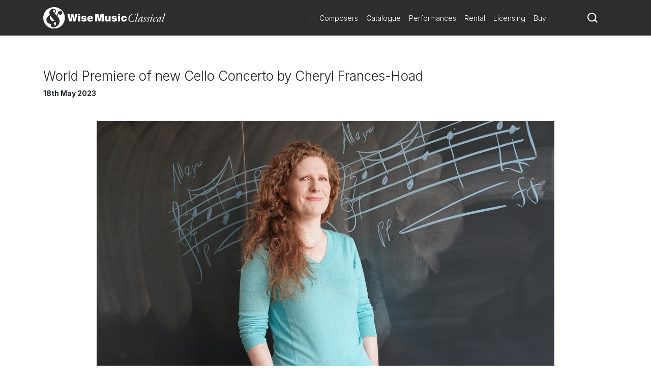

--- FILE ---
content_type: text/html; charset=utf-8
request_url: https://www.wisemusicclassical.com/news/4567/World-Premiere-of-new-Cello-Concerto-by-Cheryl-Frances-Hoad/
body_size: 9213
content:

<!DOCTYPE html>
<html lang="en">
<head>
    <meta charset="utf-8">
    <meta name="viewport" content="width=device-width, initial-scale=1, shrink-to-fit=no, viewport-fit=cover">
    <meta name="twitter:card" content="summary_large_image">
    <link rel="icon" type="image/x-icon" href="/img/favicon.ico">

    

<title>World Premiere of new Cello Concerto by Cheryl Frances-Hoad - Wise Music Classical</title>

<meta property="og:title" content="World Premiere of new Cello Concerto by Cheryl Frances-Hoad" />
<meta name="twitter:title" content="World Premiere of new Cello Concerto by Cheryl Frances-Hoad">



    <link rel="canonical" href="https://www.wisemusicclassical.com/news/4567/World-Premiere-of-new-Cello-Concerto-by-Cheryl-Frances-Hoad/" />
    <meta property="og:url" content="https://www.wisemusicclassical.com/news/4567/World-Premiere-of-new-Cello-Concerto-by-Cheryl-Frances-Hoad/" />


    <meta property="og:image" content="https://s3.amazonaws.com/static.musicsalesclassical.com/images/news/img-4567-18052023-3138489.jpg" />
    <meta name="twitter:image" content="https://s3.amazonaws.com/static.musicsalesclassical.com/images/news/img-4567-18052023-3138489.jpg">

<!-- Google Tag Manager -->
<script>
    // Include the following lines to define the gtag() function when
    // calling this code prior to your gtag.js or Tag Manager snippet
    window.dataLayer = window.dataLayer || [];
    function gtag() { dataLayer.push(arguments); }

    // Call the default command before gtag.js or Tag Manager runs to
    // adjust how the tags operate when they run. Modify the defaults
    // per your business requirements and prior consent granted/denied, e.g.:
    
    gtag('consent', 'default', {
        ad_storage: 'denied',
        analytics_storage: 'denied',
        wait_for_update: 500,
    });
</script>

<script>
    (function (w, d, s, l, i) {
        w[l] = w[l] || []; w[l].push({
            'gtm.start':
                new Date().getTime(), event: 'gtm.js'
        }); var f = d.getElementsByTagName(s)[0],
            j = d.createElement(s), dl = l != 'dataLayer' ? '&l=' + l : ''; j.async = true; j.src =
                'https://www.googletagmanager.com/gtm.js?id=' + i + dl; f.parentNode.insertBefore(j, f);
        })(window, document, 'script', 'dataLayer', 'GTM-5LPP4BG');</script>
<!-- End Google Tag Manager -->

 
    <!-- Inter Google Font -->
    <link rel="stylesheet" href="https://fonts.googleapis.com/css2?family=Inter:wght@300;400;500;700&amp;display=swap">
    <!-- BodoniSevITCPro-Book Font -->
    <link rel="stylesheet" media="none" href="/css/MyFontsWebfontsKit.css" />
    <link rel="stylesheet" href="/css/styles.css?v=d9TW2WSWgYM2ftrijdn-4tRrHMF996FNpIPhYBgZQjw" />
   
<script type="text/javascript">!function(T,l,y){var S=T.location,k="script",D="instrumentationKey",C="ingestionendpoint",I="disableExceptionTracking",E="ai.device.",b="toLowerCase",w="crossOrigin",N="POST",e="appInsightsSDK",t=y.name||"appInsights";(y.name||T[e])&&(T[e]=t);var n=T[t]||function(d){var g=!1,f=!1,m={initialize:!0,queue:[],sv:"5",version:2,config:d};function v(e,t){var n={},a="Browser";return n[E+"id"]=a[b](),n[E+"type"]=a,n["ai.operation.name"]=S&&S.pathname||"_unknown_",n["ai.internal.sdkVersion"]="javascript:snippet_"+(m.sv||m.version),{time:function(){var e=new Date;function t(e){var t=""+e;return 1===t.length&&(t="0"+t),t}return e.getUTCFullYear()+"-"+t(1+e.getUTCMonth())+"-"+t(e.getUTCDate())+"T"+t(e.getUTCHours())+":"+t(e.getUTCMinutes())+":"+t(e.getUTCSeconds())+"."+((e.getUTCMilliseconds()/1e3).toFixed(3)+"").slice(2,5)+"Z"}(),iKey:e,name:"Microsoft.ApplicationInsights."+e.replace(/-/g,"")+"."+t,sampleRate:100,tags:n,data:{baseData:{ver:2}}}}var h=d.url||y.src;if(h){function a(e){var t,n,a,i,r,o,s,c,u,p,l;g=!0,m.queue=[],f||(f=!0,t=h,s=function(){var e={},t=d.connectionString;if(t)for(var n=t.split(";"),a=0;a<n.length;a++){var i=n[a].split("=");2===i.length&&(e[i[0][b]()]=i[1])}if(!e[C]){var r=e.endpointsuffix,o=r?e.location:null;e[C]="https://"+(o?o+".":"")+"dc."+(r||"services.visualstudio.com")}return e}(),c=s[D]||d[D]||"",u=s[C],p=u?u+"/v2/track":d.endpointUrl,(l=[]).push((n="SDK LOAD Failure: Failed to load Application Insights SDK script (See stack for details)",a=t,i=p,(o=(r=v(c,"Exception")).data).baseType="ExceptionData",o.baseData.exceptions=[{typeName:"SDKLoadFailed",message:n.replace(/\./g,"-"),hasFullStack:!1,stack:n+"\nSnippet failed to load ["+a+"] -- Telemetry is disabled\nHelp Link: https://go.microsoft.com/fwlink/?linkid=2128109\nHost: "+(S&&S.pathname||"_unknown_")+"\nEndpoint: "+i,parsedStack:[]}],r)),l.push(function(e,t,n,a){var i=v(c,"Message"),r=i.data;r.baseType="MessageData";var o=r.baseData;return o.message='AI (Internal): 99 message:"'+("SDK LOAD Failure: Failed to load Application Insights SDK script (See stack for details) ("+n+")").replace(/\"/g,"")+'"',o.properties={endpoint:a},i}(0,0,t,p)),function(e,t){if(JSON){var n=T.fetch;if(n&&!y.useXhr)n(t,{method:N,body:JSON.stringify(e),mode:"cors"});else if(XMLHttpRequest){var a=new XMLHttpRequest;a.open(N,t),a.setRequestHeader("Content-type","application/json"),a.send(JSON.stringify(e))}}}(l,p))}function i(e,t){f||setTimeout(function(){!t&&m.core||a()},500)}var e=function(){var n=l.createElement(k);n.src=h;var e=y[w];return!e&&""!==e||"undefined"==n[w]||(n[w]=e),n.onload=i,n.onerror=a,n.onreadystatechange=function(e,t){"loaded"!==n.readyState&&"complete"!==n.readyState||i(0,t)},n}();y.ld<0?l.getElementsByTagName("head")[0].appendChild(e):setTimeout(function(){l.getElementsByTagName(k)[0].parentNode.appendChild(e)},y.ld||0)}try{m.cookie=l.cookie}catch(p){}function t(e){for(;e.length;)!function(t){m[t]=function(){var e=arguments;g||m.queue.push(function(){m[t].apply(m,e)})}}(e.pop())}var n="track",r="TrackPage",o="TrackEvent";t([n+"Event",n+"PageView",n+"Exception",n+"Trace",n+"DependencyData",n+"Metric",n+"PageViewPerformance","start"+r,"stop"+r,"start"+o,"stop"+o,"addTelemetryInitializer","setAuthenticatedUserContext","clearAuthenticatedUserContext","flush"]),m.SeverityLevel={Verbose:0,Information:1,Warning:2,Error:3,Critical:4};var s=(d.extensionConfig||{}).ApplicationInsightsAnalytics||{};if(!0!==d[I]&&!0!==s[I]){var c="onerror";t(["_"+c]);var u=T[c];T[c]=function(e,t,n,a,i){var r=u&&u(e,t,n,a,i);return!0!==r&&m["_"+c]({message:e,url:t,lineNumber:n,columnNumber:a,error:i}),r},d.autoExceptionInstrumented=!0}return m}(y.cfg);function a(){y.onInit&&y.onInit(n)}(T[t]=n).queue&&0===n.queue.length?(n.queue.push(a),n.trackPageView({})):a()}(window,document,{
src: "https://js.monitor.azure.com/scripts/b/ai.2.min.js", // The SDK URL Source
crossOrigin: "anonymous", 
cfg: { // Application Insights Configuration
    connectionString: 'InstrumentationKey=d0234afd-2e91-47dd-bd27-5e8365e32f0e'
}});</script></head>
<body>
    <!-- Google Tag Manager (noscript) -->
    <noscript>
        <iframe src="https://www.googletagmanager.com/ns.html?id=GTM-5LPP4BG"
                height="0" width="0" style="display:none;visibility:hidden"></iframe>
    </noscript>
    <!-- End Google Tag Manager (noscript) -->
    
    <!-- Header -->
    
<header class="header">
    <div class="header__container">
        <div class="header__elements">
            <!-- Logo -->
            <!-- Partial Views -->
    <div class="logo">
        <a class="logo__container" href="/">
            <img class="logo__img"
             src="/media/krhkxd42/wmc-logo.svg"
             alt="Wise Music Classical" />
        </a>
    </div>


)

            <!-- Navigation -->
            
<nav class="navigation navigation--hide">
    <!-- Main navigation List -->
    <ul class="navigation__items">
            <li class="navigation__item">
                <a class="navigation__link" href="/composers/">Composers</a>
            </li>
            <li class="navigation__item">
                <a class="navigation__link" href="/catalogue/">Catalogue</a>
            </li>
            <li class="navigation__item">
                <a class="navigation__link" href="/performances/">Performances</a>
            </li>
            <li class="navigation__item">
                <a class="navigation__link" href="/rental/">Rental</a>
            </li>
            <li class="navigation__item">
                <a class="navigation__link" href="/licensing/">Licensing</a>
            </li>
            <li class="navigation__item">
                <a class="navigation__link" href="/buy/">Buy</a>
            </li>
    </ul>
</nav>
            <!-- Search -->
            <div class="search-icon">
                <a class="search-icon__btn">
                    <svg version="1.1" xmlns="http://www.w3.org/2000/svg" xmlns:xlink="http://www.w3.org/1999/xlink" x="0px" y="0px"
    viewBox="0 0 1000 1000" style="enable-background:new 0 0 1000 1000;" xml:space="preserve">
<title>search-1</title>
<path d="M800.2,703.7c-7.3-7.3-8.3-19.9-2.7-28.6c44-67.7,69.8-148.3,69.8-234.9C867.3,201,672.7,6.5,433.7,6.5
    C194.5,6.5,0,201,0,440.2c0,239.1,194.5,433.6,433.7,433.6c93.1,0,179.3-29.9,250.1-80.1c8.3-6,20.8-5.2,28.1,2l155,155
    c1,1,2.1,2,3.2,2.8c1.8,1.5,9.3,8.5,16.5,15.8l18.4,18.3c7.3,7.2,19.1,7.2,26.3,0l63.2-63.2c7.3-7.3,7.3-19.1,0.1-26.4L800.2,703.7
    L800.2,703.7z M696,642.2c-14.3,18.6-30.4,35.6-48.2,50.7C590,742,515.3,771.8,433.7,771.8C250.8,771.8,102,623,102,440.2
    s148.8-331.7,331.7-331.7c182.8,0,331.6,148.8,331.6,331.7C765.3,516.2,739.2,586.2,696,642.2L696,642.2z"></path>
</svg>
                </a>
            </div>
            <!-- Toggle -->
              <div class="toggle toggle--squeeze">
    <div class="toggle__box">
      <div class="toggle__inner"></div>
    </div>
  </div>
        </div>
    </div>
        <!-- Search -->
    <div class="search search--hide">
    <form class="search__form" action="Get">
        <input class="search__input js-catalogue-search" type="search" placeholder="Search composers, works, news..." size="35" aria-label="Search">
       <div class="search__icon js-search-icon">
            <svg version="1.1" xmlns="http://www.w3.org/2000/svg" xmlns:xlink="http://www.w3.org/1999/xlink" x="0px" y="0px"
    viewBox="0 0 1000 1000" style="enable-background:new 0 0 1000 1000;" xml:space="preserve">
<title>search-1</title>
<path d="M800.2,703.7c-7.3-7.3-8.3-19.9-2.7-28.6c44-67.7,69.8-148.3,69.8-234.9C867.3,201,672.7,6.5,433.7,6.5
    C194.5,6.5,0,201,0,440.2c0,239.1,194.5,433.6,433.7,433.6c93.1,0,179.3-29.9,250.1-80.1c8.3-6,20.8-5.2,28.1,2l155,155
    c1,1,2.1,2,3.2,2.8c1.8,1.5,9.3,8.5,16.5,15.8l18.4,18.3c7.3,7.2,19.1,7.2,26.3,0l63.2-63.2c7.3-7.3,7.3-19.1,0.1-26.4L800.2,703.7
    L800.2,703.7z M696,642.2c-14.3,18.6-30.4,35.6-48.2,50.7C590,742,515.3,771.8,433.7,771.8C250.8,771.8,102,623,102,440.2
    s148.8-331.7,331.7-331.7c182.8,0,331.6,148.8,331.6,331.7C765.3,516.2,739.2,586.2,696,642.2L696,642.2z"></path>
</svg>
           Search
        </div>
    </form>
</div>
</header> 
    <!-- Hero -->
    

    
    <!-- Page Content -->
    <main class="main__content">
        

<div class="news-article">
    <h1 class="news-article__title">World Premiere of new Cello Concerto by Cheryl Frances-Hoad</h1>
    <p class="news-article__date">18th May 2023</p>

        <figure class="news-article__hero">
            <img src="https://s3.amazonaws.com/static.musicsalesclassical.com/images/news/img-4567-18052023-3138489.jpg" class="news-article__hero-image" alt="World Premiere of new Cello Concerto by Cheryl Frances-Hoad" />
            <figcaption class="article__hero-caption">
                    <div></div>

                        <div>© Pamela Davis Kilveson</div>
            </figcaption>
        </figure>

    <article class="news-article__copy">
        <p style="text-align: left;">On May 18 the BBC Scottish Symphony Orchestra, cellist Laura van der Heijden and Chief Conductor Ryan Wigglesworth draw to a close their 2022/23 Glasgow Series with the world premiere of the <a href="https://www.wisemusicclassical.com/work/62861/Cello-Concerto--Cheryl-Frances-Hoad/">Cello Concerto</a> by <a href="https://www.wisemusicclassical.com/composer/5085/Cheryl-Frances-Hoad/"><strong>Cheryl Frances-Hoad</strong></a> from Glasgow&rsquo;s City Halls.<br /><br />Commissioned by BBC Scottish Symphony Orchestra, the 20-minute three movement work surges with joyous feeling, taking inspiration from three contrasting aspects of the natural world: the imaginary flight of a swift; phytoplankton (algae) in the ocean; and volcanoes.<br /><br />The concerto is also inspired by cellist Laura van der Heijden and Frances-Hoad&rsquo;s desire to write a piece that is both rewarding to play and listen to. With soaring melodies, a slow movement that gives the soloist the opportunity to fully communicate their musicianship, and a finale that exuberantly showcases the soloists virtuosity, the cello concerto is a barnstorming new work for cello and large orchestra.<br /><br /></p>
<p style="text-align: center;"><strong><a href="https://www.bbc.co.uk/events/exdfbp">Tickets and more info</a></strong></p>
    </article>

    <div>
            <h2 class="promo-block__title--underline">Related News</h2>
            <div class="news-teaser__row">
                    <div class="news-teaser__card-container">
                        <div class="news-teaser__card">
                            <a href="/news/4996/Stile-Antico-celebrates-20-years-with-commission-by-Cheryl-Frances-Hoad/" class="news-teaser__image-wrapper">
                                <img src="https://s3.amazonaws.com/static.musicsalesclassical.com/images/news/small/img-4996-29012025-3601346.png" alt="Stile Antico celebrates 20 years with commission by Cheryl F" class="news-teaser__image" />
                            </a>
                            <div class="news-teaser__card-body">
                                <span class="news-teaser__card-date">29th January 2025</span>
                                <a href="/news/4996/Stile-Antico-celebrates-20-years-with-commission-by-Cheryl-Frances-Hoad/" class="news-teaser__card-title">Stile Antico celebrates 20 years with commission by Cheryl F</a>
                            </div>
                        </div>
                    </div>
                    <div class="news-teaser__card-container">
                        <div class="news-teaser__card">
                            <a href="/news/5249/World-Premiere-Recording-of-Helen-Grimes-Violin-Concerto/" class="news-teaser__image-wrapper">
                                <img src="https://s3.amazonaws.com/static.musicsalesclassical.com/images/news/small/img-5249-16012026-2201702.jpg" alt="World Premiere Recording of Helen Grime&#x2019;s Violin Concerto" class="news-teaser__image" />
                            </a>
                            <div class="news-teaser__card-body">
                                <span class="news-teaser__card-date">16th January 2026</span>
                                <a href="/news/5249/World-Premiere-Recording-of-Helen-Grimes-Violin-Concerto/" class="news-teaser__card-title">World Premiere Recording of Helen Grime&#x2019;s Violin Concerto</a>
                            </div>
                        </div>
                    </div>
                    <div class="news-teaser__card-container">
                        <div class="news-teaser__card">
                            <a href="/news/5246/Josefine-Opsahls-Cello-Concerto-returns-in-a-new-and-extended-version/" class="news-teaser__image-wrapper">
                                <img src="https://s3.amazonaws.com/static.musicsalesclassical.com/images/news/small/img-5246-12012026-0615969.png" alt="Josefine Opsahl&#x27;s Cello Concerto returns in a new and extend" class="news-teaser__image" />
                            </a>
                            <div class="news-teaser__card-body">
                                <span class="news-teaser__card-date">12th January 2026</span>
                                <a href="/news/5246/Josefine-Opsahls-Cello-Concerto-returns-in-a-new-and-extended-version/" class="news-teaser__card-title">Josefine Opsahl&#x27;s Cello Concerto returns in a new and extend</a>
                            </div>
                        </div>
                    </div>
                    <div class="news-teaser__card-container">
                        <div class="news-teaser__card">
                            <a href="/news/5243/Rufus-Wainwright-and-Residentie-Orkest-Den-Haag-present-Oh-What-a-World/" class="news-teaser__image-wrapper">
                                <img src="https://s3.amazonaws.com/static.musicsalesclassical.com/images/news/small/img-5243-09012026-0110905. Tony Hauser.jpg" alt="Rufus Wainwright and Residentie Orkest Den Haag present &#x201C;Oh " class="news-teaser__image" />
                            </a>
                            <div class="news-teaser__card-body">
                                <span class="news-teaser__card-date">9th January 2026</span>
                                <a href="/news/5243/Rufus-Wainwright-and-Residentie-Orkest-Den-Haag-present-Oh-What-a-World/" class="news-teaser__card-title">Rufus Wainwright and Residentie Orkest Den Haag present &#x201C;Oh </a>
                            </div>
                        </div>
                    </div>
            </div>
    </div>

</div>

    </main>

    <!-- Footer -->
    
<footer class="footer">
    <div class="footer__container">
        <div class="footer__logo">
            <!-- Logo -->
            <!-- Partial Views -->

    <a href="/">
        <img class="footer__logo-img"
         src="/media/krhkxd42/wmc-logo.svg"
         alt="Wise Music Classical" />
    </a>

)
        </div>
        <div class="footer__elements">
            <div class="footer__navigation">
                <ul class="footer__links">
                        <li>
                            <a class="footer__link" href="/about-us/">About Us</a>
                        </li>
                        <li>
                            <a class="footer__link" href="/info/privacy-policy/">Privacy Policy</a>
                        </li>
                        <li>
                            <a class="footer__link" href="/contact-us/">Contact Us</a>
                        </li>
                        <li>
                            <a class="footer__link" href="/info/faq/">FAQ</a>
                        </li>
                </ul>
            </div>
            <div class="footer__social">
                <ul class="social__list">
                        <li class="social__item">
                                <button class="social__link social__link--facebook js-modal" data-target="social-facebook">
        Facebook
    </button>




                        </li>
                        <li class="social__item">
                            
    <button class="social__link social__link--twitter js-modal" data-target="social-twitter">
        Twitter
    </button>



                        </li>
                        <li class="social__item">
                            

    <button class="social__link social__link--instagram js-modal" data-target="social-instagram">
        Instagram
    </button>


                        </li>
                        <li class="social__item">
                            


    <button class="social__link social__link--youtube js-modal" data-target="social-youtube">
        YouTube
    </button>

                        </li>
                </ul>
            </div>

        </div>
        <div class="footer__copyright">
            <span class="r-line-break">Copyright 2026 Wise Music Classical.</span>
            <span class="r-line-break">Part of Wise Music Group.</span>
        </div>
    </div>

    <script src="https://cc.cdn.civiccomputing.com/9/cookieControl-9.x.min.js"></script>
<script type="text/javascript">
    var config = {
        apiKey: '7fcd5b55547a1d3f0076a67016387ce17f9cf526',
        product: 'PRO',
        initialState: 'NOTIFY',
        mode: 'gdpr',
        logConsent: true,
        accessibility: { overlay: false },
        rejectButton: false,
        notifyDismissButton: false,
        necessaryCookies: ['sessionid', 'UMB*', 'AspNetCore*', 'ARRA*'],
        optionalCookies: [
            {
                name: 'analytics',
                label: 'Analytics',
                recommendedState: false,
                description: 'Analytical cookies help us to improve our website by collecting and reporting information on its usage.',
                cookies: ['_ga', '_gid', '_gat', '__utma', '__utmt', '__utmb', '__utmc', '__utmz', '__utmv'],
                onAccept: function () {
                    gtag('consent', 'update', { 'analytics_storage': 'granted' });
                },
                onRevoke: function () {
                    gtag('consent', 'update', { 'analytics_storage': 'denied' });
                }
            }
        ],

        position: 'RIGHT',
        theme: 'DARK',
        branding: {
            backgroundColor: '#2d2d2d',
            notifyBackgroundColor: '#2d2d2d',
            removeAbout: true
        },
        text: {
            title: 'Our website uses cookies to give you the best possible experience.',
            accept: 'Accept all cookies',
            acceptSettings: 'Accept all cookies',
        },
        statement: {
            description: 'For more information visit our',
            name: 'Privacy policy',
            url: '/info/privacy-policy/',
            updated: '22/01/2020'
        },
    };

    CookieControl.load(config);
</script>

</footer>

    <div class="modal__background modal--hide modal--social-facebook">
        <div class="modal modal--hide">
            <header class="modal__header">
                <button class="modal__close-button js-modal" data-target="social-facebook">
                    close X
                </button>
            </header>
            <section class="modal__body modal__body--no-headline">
                <div class="social-modal">
                    <h2 class="social-modal__header">
                        Follow us on <span class="social-modal__type">facebook</span>
                    </h2>
                    <ul class="social-modal__list">
                                <li class="social-modal__item">
                                    <a href="https://www.facebook.com/WiseMusicClassical/"
                           class="social-modal__link social-modal__link--facebook"
                           target="_blank">
                                        Wise Music Classical (London)
                                    </a>
                                </li>
                                <li class="social-modal__item">
                                    <a href="https://www.facebook.com/GSchirmer/"
                           class="social-modal__link social-modal__link--facebook"
                           target="_blank">
                                        G. Schirmer Inc. (New York)
                                    </a>
                                </li>
                                <li class="social-modal__item">
                                    <a href="https://www.facebook.com/editionwilhelmhansen/"
                           class="social-modal__link social-modal__link--facebook"
                           target="_blank">
                                        Edition Wilhelm Hansen (Copenhagen)
                                    </a>
                                </li>
                                <li class="social-modal__item">
                                    <a href="https://www.facebook.com/WMClassicalParis"
                           class="social-modal__link social-modal__link--facebook"
                           target="_blank">
                                        Wise Music Classical (Paris)
                                    </a>
                                </li>
                    </ul>
                </div>
            </section>
        </div>
    </div>
    <div class="modal__background modal--hide modal--social-twitter">
        <div class="modal modal--hide">
            <header class="modal__header">
                <button class="modal__close-button js-modal" data-target="social-twitter">
                    close X
                </button>
            </header>
            <section class="modal__body modal__body--no-headline">
                <div class="social-modal">
                    <h2 class="social-modal__header">
                        Follow us on <span class="social-modal__type">twitter</span>
                    </h2>
                    <ul class="social-modal__list">
                    </ul>
                </div>
            </section>
        </div>
    </div>
    <div class="modal__background modal--hide modal--social-instagram">
        <div class="modal modal--hide">
            <header class="modal__header">
                <button class="modal__close-button js-modal" data-target="social-instagram">
                    close X
                </button>
            </header>
            <section class="modal__body modal__body--no-headline">
                <div class="social-modal">
                    <h2 class="social-modal__header">
                        Follow us on <span class="social-modal__type">instagram</span>
                    </h2>
                    <ul class="social-modal__list">
                                <li class="social-modal__item">
                                    <a href="https://www.instagram.com/wisemusicclassical/"
                           class="social-modal__link social-modal__link--instagram"
                           target="_blank">
                                        Wise Music Classical (London)
                                    </a>
                                </li>
                                <li class="social-modal__item">
                                    <a href="https://www.instagram.com/wisemusicclassicalberlin/"
                           class="social-modal__link social-modal__link--instagram"
                           target="_blank">
                                        Wise Music Classical (Berlin)
                                    </a>
                                </li>
                                <li class="social-modal__item">
                                    <a href="https://www.instagram.com/editionpetersgroup/"
                           class="social-modal__link social-modal__link--instagram"
                           target="_blank">
                                        Edition Peters
                                    </a>
                                </li>
                    </ul>
                </div>
            </section>
        </div>
    </div>
    <div class="modal__background modal--hide modal--social-youtube">
        <div class="modal modal--hide">
            <header class="modal__header">
                <button class="modal__close-button js-modal" data-target="social-youtube">
                    close X
                </button>
            </header>
            <section class="modal__body modal__body--no-headline">
                <div class="social-modal">
                    <h2 class="social-modal__header">
                        Follow us on <span class="social-modal__type">youtube</span>
                    </h2>
                    <ul class="social-modal__list">
                                <li class="social-modal__item">
                                    <a href="https://www.youtube.com/channel/UCuav5_6cxC-uxKE8sylDgGA"
                           class="social-modal__link social-modal__link--youtube">
                                        Wise Music Group
                                    </a>
                                </li>
                                <li class="social-modal__item">
                                    <a href="https://www.youtube.com/c/wisemusicclassical"
                           class="social-modal__link social-modal__link--youtube"
                           target="_blank">
                                        Wise Music Classical (London)
                                    </a>
                                </li>
                                <li class="social-modal__item">
                                    <a href="https://www.youtube.com/user/gschirmer"
                           class="social-modal__link social-modal__link--youtube"
                           target="_blank">
                                        G. Schirmer Inc. (New York)
                                    </a>
                                </li>
                    </ul>
                </div>
            </section>
        </div>
    </div>


    <!-- JavaScript -->
    <script src="/scripts/components.bundle.js?v=02XCr3zTQv3gya9XzMrSryMKFpVanFq_8IrOuWaK8Uw"></script>
    <script></script>
    <script src="/scripts/ui.bundle.js?v=rc7OXz3Ej2eO6N8l2S4nbkHThSmSbZG0zj_k9WJWjEc"></script>
    <script src="/css/MyFontsWebfontsKit.css"></script>
</body>
</html>